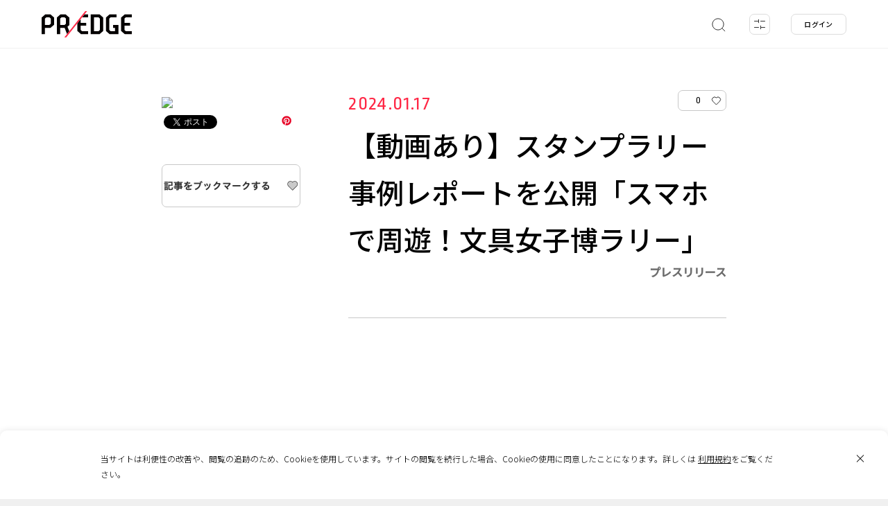

--- FILE ---
content_type: text/html; charset=utf-8
request_url: https://www.google.com/recaptcha/api2/anchor?ar=1&k=6Leta-ggAAAAAE0-OhaaCt5aIUHSkFtNjAlxG5Dv&co=aHR0cHM6Ly9wcmVkZ2UuanA6NDQz&hl=en&v=N67nZn4AqZkNcbeMu4prBgzg&size=invisible&anchor-ms=20000&execute-ms=30000&cb=1x5gxdntwalu
body_size: 48480
content:
<!DOCTYPE HTML><html dir="ltr" lang="en"><head><meta http-equiv="Content-Type" content="text/html; charset=UTF-8">
<meta http-equiv="X-UA-Compatible" content="IE=edge">
<title>reCAPTCHA</title>
<style type="text/css">
/* cyrillic-ext */
@font-face {
  font-family: 'Roboto';
  font-style: normal;
  font-weight: 400;
  font-stretch: 100%;
  src: url(//fonts.gstatic.com/s/roboto/v48/KFO7CnqEu92Fr1ME7kSn66aGLdTylUAMa3GUBHMdazTgWw.woff2) format('woff2');
  unicode-range: U+0460-052F, U+1C80-1C8A, U+20B4, U+2DE0-2DFF, U+A640-A69F, U+FE2E-FE2F;
}
/* cyrillic */
@font-face {
  font-family: 'Roboto';
  font-style: normal;
  font-weight: 400;
  font-stretch: 100%;
  src: url(//fonts.gstatic.com/s/roboto/v48/KFO7CnqEu92Fr1ME7kSn66aGLdTylUAMa3iUBHMdazTgWw.woff2) format('woff2');
  unicode-range: U+0301, U+0400-045F, U+0490-0491, U+04B0-04B1, U+2116;
}
/* greek-ext */
@font-face {
  font-family: 'Roboto';
  font-style: normal;
  font-weight: 400;
  font-stretch: 100%;
  src: url(//fonts.gstatic.com/s/roboto/v48/KFO7CnqEu92Fr1ME7kSn66aGLdTylUAMa3CUBHMdazTgWw.woff2) format('woff2');
  unicode-range: U+1F00-1FFF;
}
/* greek */
@font-face {
  font-family: 'Roboto';
  font-style: normal;
  font-weight: 400;
  font-stretch: 100%;
  src: url(//fonts.gstatic.com/s/roboto/v48/KFO7CnqEu92Fr1ME7kSn66aGLdTylUAMa3-UBHMdazTgWw.woff2) format('woff2');
  unicode-range: U+0370-0377, U+037A-037F, U+0384-038A, U+038C, U+038E-03A1, U+03A3-03FF;
}
/* math */
@font-face {
  font-family: 'Roboto';
  font-style: normal;
  font-weight: 400;
  font-stretch: 100%;
  src: url(//fonts.gstatic.com/s/roboto/v48/KFO7CnqEu92Fr1ME7kSn66aGLdTylUAMawCUBHMdazTgWw.woff2) format('woff2');
  unicode-range: U+0302-0303, U+0305, U+0307-0308, U+0310, U+0312, U+0315, U+031A, U+0326-0327, U+032C, U+032F-0330, U+0332-0333, U+0338, U+033A, U+0346, U+034D, U+0391-03A1, U+03A3-03A9, U+03B1-03C9, U+03D1, U+03D5-03D6, U+03F0-03F1, U+03F4-03F5, U+2016-2017, U+2034-2038, U+203C, U+2040, U+2043, U+2047, U+2050, U+2057, U+205F, U+2070-2071, U+2074-208E, U+2090-209C, U+20D0-20DC, U+20E1, U+20E5-20EF, U+2100-2112, U+2114-2115, U+2117-2121, U+2123-214F, U+2190, U+2192, U+2194-21AE, U+21B0-21E5, U+21F1-21F2, U+21F4-2211, U+2213-2214, U+2216-22FF, U+2308-230B, U+2310, U+2319, U+231C-2321, U+2336-237A, U+237C, U+2395, U+239B-23B7, U+23D0, U+23DC-23E1, U+2474-2475, U+25AF, U+25B3, U+25B7, U+25BD, U+25C1, U+25CA, U+25CC, U+25FB, U+266D-266F, U+27C0-27FF, U+2900-2AFF, U+2B0E-2B11, U+2B30-2B4C, U+2BFE, U+3030, U+FF5B, U+FF5D, U+1D400-1D7FF, U+1EE00-1EEFF;
}
/* symbols */
@font-face {
  font-family: 'Roboto';
  font-style: normal;
  font-weight: 400;
  font-stretch: 100%;
  src: url(//fonts.gstatic.com/s/roboto/v48/KFO7CnqEu92Fr1ME7kSn66aGLdTylUAMaxKUBHMdazTgWw.woff2) format('woff2');
  unicode-range: U+0001-000C, U+000E-001F, U+007F-009F, U+20DD-20E0, U+20E2-20E4, U+2150-218F, U+2190, U+2192, U+2194-2199, U+21AF, U+21E6-21F0, U+21F3, U+2218-2219, U+2299, U+22C4-22C6, U+2300-243F, U+2440-244A, U+2460-24FF, U+25A0-27BF, U+2800-28FF, U+2921-2922, U+2981, U+29BF, U+29EB, U+2B00-2BFF, U+4DC0-4DFF, U+FFF9-FFFB, U+10140-1018E, U+10190-1019C, U+101A0, U+101D0-101FD, U+102E0-102FB, U+10E60-10E7E, U+1D2C0-1D2D3, U+1D2E0-1D37F, U+1F000-1F0FF, U+1F100-1F1AD, U+1F1E6-1F1FF, U+1F30D-1F30F, U+1F315, U+1F31C, U+1F31E, U+1F320-1F32C, U+1F336, U+1F378, U+1F37D, U+1F382, U+1F393-1F39F, U+1F3A7-1F3A8, U+1F3AC-1F3AF, U+1F3C2, U+1F3C4-1F3C6, U+1F3CA-1F3CE, U+1F3D4-1F3E0, U+1F3ED, U+1F3F1-1F3F3, U+1F3F5-1F3F7, U+1F408, U+1F415, U+1F41F, U+1F426, U+1F43F, U+1F441-1F442, U+1F444, U+1F446-1F449, U+1F44C-1F44E, U+1F453, U+1F46A, U+1F47D, U+1F4A3, U+1F4B0, U+1F4B3, U+1F4B9, U+1F4BB, U+1F4BF, U+1F4C8-1F4CB, U+1F4D6, U+1F4DA, U+1F4DF, U+1F4E3-1F4E6, U+1F4EA-1F4ED, U+1F4F7, U+1F4F9-1F4FB, U+1F4FD-1F4FE, U+1F503, U+1F507-1F50B, U+1F50D, U+1F512-1F513, U+1F53E-1F54A, U+1F54F-1F5FA, U+1F610, U+1F650-1F67F, U+1F687, U+1F68D, U+1F691, U+1F694, U+1F698, U+1F6AD, U+1F6B2, U+1F6B9-1F6BA, U+1F6BC, U+1F6C6-1F6CF, U+1F6D3-1F6D7, U+1F6E0-1F6EA, U+1F6F0-1F6F3, U+1F6F7-1F6FC, U+1F700-1F7FF, U+1F800-1F80B, U+1F810-1F847, U+1F850-1F859, U+1F860-1F887, U+1F890-1F8AD, U+1F8B0-1F8BB, U+1F8C0-1F8C1, U+1F900-1F90B, U+1F93B, U+1F946, U+1F984, U+1F996, U+1F9E9, U+1FA00-1FA6F, U+1FA70-1FA7C, U+1FA80-1FA89, U+1FA8F-1FAC6, U+1FACE-1FADC, U+1FADF-1FAE9, U+1FAF0-1FAF8, U+1FB00-1FBFF;
}
/* vietnamese */
@font-face {
  font-family: 'Roboto';
  font-style: normal;
  font-weight: 400;
  font-stretch: 100%;
  src: url(//fonts.gstatic.com/s/roboto/v48/KFO7CnqEu92Fr1ME7kSn66aGLdTylUAMa3OUBHMdazTgWw.woff2) format('woff2');
  unicode-range: U+0102-0103, U+0110-0111, U+0128-0129, U+0168-0169, U+01A0-01A1, U+01AF-01B0, U+0300-0301, U+0303-0304, U+0308-0309, U+0323, U+0329, U+1EA0-1EF9, U+20AB;
}
/* latin-ext */
@font-face {
  font-family: 'Roboto';
  font-style: normal;
  font-weight: 400;
  font-stretch: 100%;
  src: url(//fonts.gstatic.com/s/roboto/v48/KFO7CnqEu92Fr1ME7kSn66aGLdTylUAMa3KUBHMdazTgWw.woff2) format('woff2');
  unicode-range: U+0100-02BA, U+02BD-02C5, U+02C7-02CC, U+02CE-02D7, U+02DD-02FF, U+0304, U+0308, U+0329, U+1D00-1DBF, U+1E00-1E9F, U+1EF2-1EFF, U+2020, U+20A0-20AB, U+20AD-20C0, U+2113, U+2C60-2C7F, U+A720-A7FF;
}
/* latin */
@font-face {
  font-family: 'Roboto';
  font-style: normal;
  font-weight: 400;
  font-stretch: 100%;
  src: url(//fonts.gstatic.com/s/roboto/v48/KFO7CnqEu92Fr1ME7kSn66aGLdTylUAMa3yUBHMdazQ.woff2) format('woff2');
  unicode-range: U+0000-00FF, U+0131, U+0152-0153, U+02BB-02BC, U+02C6, U+02DA, U+02DC, U+0304, U+0308, U+0329, U+2000-206F, U+20AC, U+2122, U+2191, U+2193, U+2212, U+2215, U+FEFF, U+FFFD;
}
/* cyrillic-ext */
@font-face {
  font-family: 'Roboto';
  font-style: normal;
  font-weight: 500;
  font-stretch: 100%;
  src: url(//fonts.gstatic.com/s/roboto/v48/KFO7CnqEu92Fr1ME7kSn66aGLdTylUAMa3GUBHMdazTgWw.woff2) format('woff2');
  unicode-range: U+0460-052F, U+1C80-1C8A, U+20B4, U+2DE0-2DFF, U+A640-A69F, U+FE2E-FE2F;
}
/* cyrillic */
@font-face {
  font-family: 'Roboto';
  font-style: normal;
  font-weight: 500;
  font-stretch: 100%;
  src: url(//fonts.gstatic.com/s/roboto/v48/KFO7CnqEu92Fr1ME7kSn66aGLdTylUAMa3iUBHMdazTgWw.woff2) format('woff2');
  unicode-range: U+0301, U+0400-045F, U+0490-0491, U+04B0-04B1, U+2116;
}
/* greek-ext */
@font-face {
  font-family: 'Roboto';
  font-style: normal;
  font-weight: 500;
  font-stretch: 100%;
  src: url(//fonts.gstatic.com/s/roboto/v48/KFO7CnqEu92Fr1ME7kSn66aGLdTylUAMa3CUBHMdazTgWw.woff2) format('woff2');
  unicode-range: U+1F00-1FFF;
}
/* greek */
@font-face {
  font-family: 'Roboto';
  font-style: normal;
  font-weight: 500;
  font-stretch: 100%;
  src: url(//fonts.gstatic.com/s/roboto/v48/KFO7CnqEu92Fr1ME7kSn66aGLdTylUAMa3-UBHMdazTgWw.woff2) format('woff2');
  unicode-range: U+0370-0377, U+037A-037F, U+0384-038A, U+038C, U+038E-03A1, U+03A3-03FF;
}
/* math */
@font-face {
  font-family: 'Roboto';
  font-style: normal;
  font-weight: 500;
  font-stretch: 100%;
  src: url(//fonts.gstatic.com/s/roboto/v48/KFO7CnqEu92Fr1ME7kSn66aGLdTylUAMawCUBHMdazTgWw.woff2) format('woff2');
  unicode-range: U+0302-0303, U+0305, U+0307-0308, U+0310, U+0312, U+0315, U+031A, U+0326-0327, U+032C, U+032F-0330, U+0332-0333, U+0338, U+033A, U+0346, U+034D, U+0391-03A1, U+03A3-03A9, U+03B1-03C9, U+03D1, U+03D5-03D6, U+03F0-03F1, U+03F4-03F5, U+2016-2017, U+2034-2038, U+203C, U+2040, U+2043, U+2047, U+2050, U+2057, U+205F, U+2070-2071, U+2074-208E, U+2090-209C, U+20D0-20DC, U+20E1, U+20E5-20EF, U+2100-2112, U+2114-2115, U+2117-2121, U+2123-214F, U+2190, U+2192, U+2194-21AE, U+21B0-21E5, U+21F1-21F2, U+21F4-2211, U+2213-2214, U+2216-22FF, U+2308-230B, U+2310, U+2319, U+231C-2321, U+2336-237A, U+237C, U+2395, U+239B-23B7, U+23D0, U+23DC-23E1, U+2474-2475, U+25AF, U+25B3, U+25B7, U+25BD, U+25C1, U+25CA, U+25CC, U+25FB, U+266D-266F, U+27C0-27FF, U+2900-2AFF, U+2B0E-2B11, U+2B30-2B4C, U+2BFE, U+3030, U+FF5B, U+FF5D, U+1D400-1D7FF, U+1EE00-1EEFF;
}
/* symbols */
@font-face {
  font-family: 'Roboto';
  font-style: normal;
  font-weight: 500;
  font-stretch: 100%;
  src: url(//fonts.gstatic.com/s/roboto/v48/KFO7CnqEu92Fr1ME7kSn66aGLdTylUAMaxKUBHMdazTgWw.woff2) format('woff2');
  unicode-range: U+0001-000C, U+000E-001F, U+007F-009F, U+20DD-20E0, U+20E2-20E4, U+2150-218F, U+2190, U+2192, U+2194-2199, U+21AF, U+21E6-21F0, U+21F3, U+2218-2219, U+2299, U+22C4-22C6, U+2300-243F, U+2440-244A, U+2460-24FF, U+25A0-27BF, U+2800-28FF, U+2921-2922, U+2981, U+29BF, U+29EB, U+2B00-2BFF, U+4DC0-4DFF, U+FFF9-FFFB, U+10140-1018E, U+10190-1019C, U+101A0, U+101D0-101FD, U+102E0-102FB, U+10E60-10E7E, U+1D2C0-1D2D3, U+1D2E0-1D37F, U+1F000-1F0FF, U+1F100-1F1AD, U+1F1E6-1F1FF, U+1F30D-1F30F, U+1F315, U+1F31C, U+1F31E, U+1F320-1F32C, U+1F336, U+1F378, U+1F37D, U+1F382, U+1F393-1F39F, U+1F3A7-1F3A8, U+1F3AC-1F3AF, U+1F3C2, U+1F3C4-1F3C6, U+1F3CA-1F3CE, U+1F3D4-1F3E0, U+1F3ED, U+1F3F1-1F3F3, U+1F3F5-1F3F7, U+1F408, U+1F415, U+1F41F, U+1F426, U+1F43F, U+1F441-1F442, U+1F444, U+1F446-1F449, U+1F44C-1F44E, U+1F453, U+1F46A, U+1F47D, U+1F4A3, U+1F4B0, U+1F4B3, U+1F4B9, U+1F4BB, U+1F4BF, U+1F4C8-1F4CB, U+1F4D6, U+1F4DA, U+1F4DF, U+1F4E3-1F4E6, U+1F4EA-1F4ED, U+1F4F7, U+1F4F9-1F4FB, U+1F4FD-1F4FE, U+1F503, U+1F507-1F50B, U+1F50D, U+1F512-1F513, U+1F53E-1F54A, U+1F54F-1F5FA, U+1F610, U+1F650-1F67F, U+1F687, U+1F68D, U+1F691, U+1F694, U+1F698, U+1F6AD, U+1F6B2, U+1F6B9-1F6BA, U+1F6BC, U+1F6C6-1F6CF, U+1F6D3-1F6D7, U+1F6E0-1F6EA, U+1F6F0-1F6F3, U+1F6F7-1F6FC, U+1F700-1F7FF, U+1F800-1F80B, U+1F810-1F847, U+1F850-1F859, U+1F860-1F887, U+1F890-1F8AD, U+1F8B0-1F8BB, U+1F8C0-1F8C1, U+1F900-1F90B, U+1F93B, U+1F946, U+1F984, U+1F996, U+1F9E9, U+1FA00-1FA6F, U+1FA70-1FA7C, U+1FA80-1FA89, U+1FA8F-1FAC6, U+1FACE-1FADC, U+1FADF-1FAE9, U+1FAF0-1FAF8, U+1FB00-1FBFF;
}
/* vietnamese */
@font-face {
  font-family: 'Roboto';
  font-style: normal;
  font-weight: 500;
  font-stretch: 100%;
  src: url(//fonts.gstatic.com/s/roboto/v48/KFO7CnqEu92Fr1ME7kSn66aGLdTylUAMa3OUBHMdazTgWw.woff2) format('woff2');
  unicode-range: U+0102-0103, U+0110-0111, U+0128-0129, U+0168-0169, U+01A0-01A1, U+01AF-01B0, U+0300-0301, U+0303-0304, U+0308-0309, U+0323, U+0329, U+1EA0-1EF9, U+20AB;
}
/* latin-ext */
@font-face {
  font-family: 'Roboto';
  font-style: normal;
  font-weight: 500;
  font-stretch: 100%;
  src: url(//fonts.gstatic.com/s/roboto/v48/KFO7CnqEu92Fr1ME7kSn66aGLdTylUAMa3KUBHMdazTgWw.woff2) format('woff2');
  unicode-range: U+0100-02BA, U+02BD-02C5, U+02C7-02CC, U+02CE-02D7, U+02DD-02FF, U+0304, U+0308, U+0329, U+1D00-1DBF, U+1E00-1E9F, U+1EF2-1EFF, U+2020, U+20A0-20AB, U+20AD-20C0, U+2113, U+2C60-2C7F, U+A720-A7FF;
}
/* latin */
@font-face {
  font-family: 'Roboto';
  font-style: normal;
  font-weight: 500;
  font-stretch: 100%;
  src: url(//fonts.gstatic.com/s/roboto/v48/KFO7CnqEu92Fr1ME7kSn66aGLdTylUAMa3yUBHMdazQ.woff2) format('woff2');
  unicode-range: U+0000-00FF, U+0131, U+0152-0153, U+02BB-02BC, U+02C6, U+02DA, U+02DC, U+0304, U+0308, U+0329, U+2000-206F, U+20AC, U+2122, U+2191, U+2193, U+2212, U+2215, U+FEFF, U+FFFD;
}
/* cyrillic-ext */
@font-face {
  font-family: 'Roboto';
  font-style: normal;
  font-weight: 900;
  font-stretch: 100%;
  src: url(//fonts.gstatic.com/s/roboto/v48/KFO7CnqEu92Fr1ME7kSn66aGLdTylUAMa3GUBHMdazTgWw.woff2) format('woff2');
  unicode-range: U+0460-052F, U+1C80-1C8A, U+20B4, U+2DE0-2DFF, U+A640-A69F, U+FE2E-FE2F;
}
/* cyrillic */
@font-face {
  font-family: 'Roboto';
  font-style: normal;
  font-weight: 900;
  font-stretch: 100%;
  src: url(//fonts.gstatic.com/s/roboto/v48/KFO7CnqEu92Fr1ME7kSn66aGLdTylUAMa3iUBHMdazTgWw.woff2) format('woff2');
  unicode-range: U+0301, U+0400-045F, U+0490-0491, U+04B0-04B1, U+2116;
}
/* greek-ext */
@font-face {
  font-family: 'Roboto';
  font-style: normal;
  font-weight: 900;
  font-stretch: 100%;
  src: url(//fonts.gstatic.com/s/roboto/v48/KFO7CnqEu92Fr1ME7kSn66aGLdTylUAMa3CUBHMdazTgWw.woff2) format('woff2');
  unicode-range: U+1F00-1FFF;
}
/* greek */
@font-face {
  font-family: 'Roboto';
  font-style: normal;
  font-weight: 900;
  font-stretch: 100%;
  src: url(//fonts.gstatic.com/s/roboto/v48/KFO7CnqEu92Fr1ME7kSn66aGLdTylUAMa3-UBHMdazTgWw.woff2) format('woff2');
  unicode-range: U+0370-0377, U+037A-037F, U+0384-038A, U+038C, U+038E-03A1, U+03A3-03FF;
}
/* math */
@font-face {
  font-family: 'Roboto';
  font-style: normal;
  font-weight: 900;
  font-stretch: 100%;
  src: url(//fonts.gstatic.com/s/roboto/v48/KFO7CnqEu92Fr1ME7kSn66aGLdTylUAMawCUBHMdazTgWw.woff2) format('woff2');
  unicode-range: U+0302-0303, U+0305, U+0307-0308, U+0310, U+0312, U+0315, U+031A, U+0326-0327, U+032C, U+032F-0330, U+0332-0333, U+0338, U+033A, U+0346, U+034D, U+0391-03A1, U+03A3-03A9, U+03B1-03C9, U+03D1, U+03D5-03D6, U+03F0-03F1, U+03F4-03F5, U+2016-2017, U+2034-2038, U+203C, U+2040, U+2043, U+2047, U+2050, U+2057, U+205F, U+2070-2071, U+2074-208E, U+2090-209C, U+20D0-20DC, U+20E1, U+20E5-20EF, U+2100-2112, U+2114-2115, U+2117-2121, U+2123-214F, U+2190, U+2192, U+2194-21AE, U+21B0-21E5, U+21F1-21F2, U+21F4-2211, U+2213-2214, U+2216-22FF, U+2308-230B, U+2310, U+2319, U+231C-2321, U+2336-237A, U+237C, U+2395, U+239B-23B7, U+23D0, U+23DC-23E1, U+2474-2475, U+25AF, U+25B3, U+25B7, U+25BD, U+25C1, U+25CA, U+25CC, U+25FB, U+266D-266F, U+27C0-27FF, U+2900-2AFF, U+2B0E-2B11, U+2B30-2B4C, U+2BFE, U+3030, U+FF5B, U+FF5D, U+1D400-1D7FF, U+1EE00-1EEFF;
}
/* symbols */
@font-face {
  font-family: 'Roboto';
  font-style: normal;
  font-weight: 900;
  font-stretch: 100%;
  src: url(//fonts.gstatic.com/s/roboto/v48/KFO7CnqEu92Fr1ME7kSn66aGLdTylUAMaxKUBHMdazTgWw.woff2) format('woff2');
  unicode-range: U+0001-000C, U+000E-001F, U+007F-009F, U+20DD-20E0, U+20E2-20E4, U+2150-218F, U+2190, U+2192, U+2194-2199, U+21AF, U+21E6-21F0, U+21F3, U+2218-2219, U+2299, U+22C4-22C6, U+2300-243F, U+2440-244A, U+2460-24FF, U+25A0-27BF, U+2800-28FF, U+2921-2922, U+2981, U+29BF, U+29EB, U+2B00-2BFF, U+4DC0-4DFF, U+FFF9-FFFB, U+10140-1018E, U+10190-1019C, U+101A0, U+101D0-101FD, U+102E0-102FB, U+10E60-10E7E, U+1D2C0-1D2D3, U+1D2E0-1D37F, U+1F000-1F0FF, U+1F100-1F1AD, U+1F1E6-1F1FF, U+1F30D-1F30F, U+1F315, U+1F31C, U+1F31E, U+1F320-1F32C, U+1F336, U+1F378, U+1F37D, U+1F382, U+1F393-1F39F, U+1F3A7-1F3A8, U+1F3AC-1F3AF, U+1F3C2, U+1F3C4-1F3C6, U+1F3CA-1F3CE, U+1F3D4-1F3E0, U+1F3ED, U+1F3F1-1F3F3, U+1F3F5-1F3F7, U+1F408, U+1F415, U+1F41F, U+1F426, U+1F43F, U+1F441-1F442, U+1F444, U+1F446-1F449, U+1F44C-1F44E, U+1F453, U+1F46A, U+1F47D, U+1F4A3, U+1F4B0, U+1F4B3, U+1F4B9, U+1F4BB, U+1F4BF, U+1F4C8-1F4CB, U+1F4D6, U+1F4DA, U+1F4DF, U+1F4E3-1F4E6, U+1F4EA-1F4ED, U+1F4F7, U+1F4F9-1F4FB, U+1F4FD-1F4FE, U+1F503, U+1F507-1F50B, U+1F50D, U+1F512-1F513, U+1F53E-1F54A, U+1F54F-1F5FA, U+1F610, U+1F650-1F67F, U+1F687, U+1F68D, U+1F691, U+1F694, U+1F698, U+1F6AD, U+1F6B2, U+1F6B9-1F6BA, U+1F6BC, U+1F6C6-1F6CF, U+1F6D3-1F6D7, U+1F6E0-1F6EA, U+1F6F0-1F6F3, U+1F6F7-1F6FC, U+1F700-1F7FF, U+1F800-1F80B, U+1F810-1F847, U+1F850-1F859, U+1F860-1F887, U+1F890-1F8AD, U+1F8B0-1F8BB, U+1F8C0-1F8C1, U+1F900-1F90B, U+1F93B, U+1F946, U+1F984, U+1F996, U+1F9E9, U+1FA00-1FA6F, U+1FA70-1FA7C, U+1FA80-1FA89, U+1FA8F-1FAC6, U+1FACE-1FADC, U+1FADF-1FAE9, U+1FAF0-1FAF8, U+1FB00-1FBFF;
}
/* vietnamese */
@font-face {
  font-family: 'Roboto';
  font-style: normal;
  font-weight: 900;
  font-stretch: 100%;
  src: url(//fonts.gstatic.com/s/roboto/v48/KFO7CnqEu92Fr1ME7kSn66aGLdTylUAMa3OUBHMdazTgWw.woff2) format('woff2');
  unicode-range: U+0102-0103, U+0110-0111, U+0128-0129, U+0168-0169, U+01A0-01A1, U+01AF-01B0, U+0300-0301, U+0303-0304, U+0308-0309, U+0323, U+0329, U+1EA0-1EF9, U+20AB;
}
/* latin-ext */
@font-face {
  font-family: 'Roboto';
  font-style: normal;
  font-weight: 900;
  font-stretch: 100%;
  src: url(//fonts.gstatic.com/s/roboto/v48/KFO7CnqEu92Fr1ME7kSn66aGLdTylUAMa3KUBHMdazTgWw.woff2) format('woff2');
  unicode-range: U+0100-02BA, U+02BD-02C5, U+02C7-02CC, U+02CE-02D7, U+02DD-02FF, U+0304, U+0308, U+0329, U+1D00-1DBF, U+1E00-1E9F, U+1EF2-1EFF, U+2020, U+20A0-20AB, U+20AD-20C0, U+2113, U+2C60-2C7F, U+A720-A7FF;
}
/* latin */
@font-face {
  font-family: 'Roboto';
  font-style: normal;
  font-weight: 900;
  font-stretch: 100%;
  src: url(//fonts.gstatic.com/s/roboto/v48/KFO7CnqEu92Fr1ME7kSn66aGLdTylUAMa3yUBHMdazQ.woff2) format('woff2');
  unicode-range: U+0000-00FF, U+0131, U+0152-0153, U+02BB-02BC, U+02C6, U+02DA, U+02DC, U+0304, U+0308, U+0329, U+2000-206F, U+20AC, U+2122, U+2191, U+2193, U+2212, U+2215, U+FEFF, U+FFFD;
}

</style>
<link rel="stylesheet" type="text/css" href="https://www.gstatic.com/recaptcha/releases/N67nZn4AqZkNcbeMu4prBgzg/styles__ltr.css">
<script nonce="RaEiLZYYCkikRqZedMDSTg" type="text/javascript">window['__recaptcha_api'] = 'https://www.google.com/recaptcha/api2/';</script>
<script type="text/javascript" src="https://www.gstatic.com/recaptcha/releases/N67nZn4AqZkNcbeMu4prBgzg/recaptcha__en.js" nonce="RaEiLZYYCkikRqZedMDSTg">
      
    </script></head>
<body><div id="rc-anchor-alert" class="rc-anchor-alert"></div>
<input type="hidden" id="recaptcha-token" value="[base64]">
<script type="text/javascript" nonce="RaEiLZYYCkikRqZedMDSTg">
      recaptcha.anchor.Main.init("[\x22ainput\x22,[\x22bgdata\x22,\x22\x22,\[base64]/[base64]/[base64]/bmV3IHJbeF0oY1swXSk6RT09Mj9uZXcgclt4XShjWzBdLGNbMV0pOkU9PTM/bmV3IHJbeF0oY1swXSxjWzFdLGNbMl0pOkU9PTQ/[base64]/[base64]/[base64]/[base64]/[base64]/[base64]/[base64]/[base64]\x22,\[base64]\\u003d\\u003d\x22,\[base64]/CgMOnw5fDoSMlQWFqPwNVw412wowvw5wySsKUwoZfwrg2wpDCl8OdAsKWORt/[base64]/[base64]/[base64]/[base64]/wqvCusKiwp3DmMK1M1nCgV44wopKw7zDs8KaZRbChz8Rwoghw7/CjMOjwpDDmAAbwonCjEgBwp5KGgTDt8Ktw6PDk8OPNThFe2ZWwqTCoMOgPnrDlxtJw6TCj3VHwrPDncO+Z27CrQfCojnCqn/ClcKmZ8Kmwr8aJ8KAHMOzw5cSGcK6wp5KQMK8w5J+HQ7DicKVJ8OMw7JGw4FjFcKew5LCvcO/wprChMKkUSJzZQcSw7EdE33Dpmt0w6LDgHk1LTjDoMKZTlIhLi/[base64]/[base64]/BMK5w6fCu0zClyTCvD1/[base64]/[base64]/wooXNEIHGwENwrrCu8OdKMKKw6/Dt8OJSMKFwp/[base64]/GcKTwqPDq11dasO+HcOXcMKhSMOIw7jCgUnDosKOfFkFwrRyDsOBFGsuPcKzMMObw6TDjMKQw7TCtMOuI8K1RD1/w6TCtcKIw6w/wr/DvW7Cv8OmwpvCqXXCnBTDr0tww7HCrHtvw5nCrU/DnGZ5w7XDn1jDm8Oad3LCnMOzw7JbLMKHPUQpOsK0wrV8w7XDqcKJw4LCkzMAasK+w7TCgcKWwoRZwpU3RsKbSE/DvGDDl8OUwprDm8Klw5VdwpTDvSzCjnjCrMO9w4ZlfTJ2bUXCoEjCqjvCqMK5wrrDm8O3OsOAWMKwwrU3PcOIwqx/w5omwq1mwqE5PsOhwp3DkTTCmsKPMnJCGsOGwoDDohsOwoZmccOQQcKtTm/Ch1BJc0bCsCo8w4MKdMOtKMKrw6fCqlbCpTPCp8K9WcOqw7PDpj7Dsg/[base64]/CpsKfO8KVw6gTw5oTWsOwcWDCrcOuwo9vw4/CmsOpw6bDn8OyHRPDhsKCPgjCmA7CpUnChsKJw7ArIMONb2EFCTJ+NW0Dw5zCsw1Xw6rDqELDhsO8wowQw47DqHsdOVzDoB8dD1HDoAspw6wtLB/[base64]/wpBdw7hRw5tjwrMwwrLCtgXCkwTChTbCrHF0wrcma8KewpJ0KBJZEyBfw5RnwoJEwrTCnktcMMOjWcKcZsOzw7PDtlFHMMOSwqvCq8K8w5PCpsKCw5LDpWdVwpwgFhvCmcKOw4lBIMKYZEN4woYnR8O4wrDDjEsuwr/CuX/Dj8KHw4cXCm7DjcK/wq9nXy/[base64]/XnIKw7JrwrfDksKRw4nDhsKGWBYJDcOkwr7CsEzCrcO0fMKnwr7DlcOxw57ClxbDncK9wpxHJcKKNXw+YsO8PFjCjHomeMOVDsKOwpFOFMO8wqLCqhcoLl8cw6cqwovDsMOMwp/CtMKLcyhgd8Klw50LwoHCtFlFOMKhwp3CrsObPTNUUsOIw4ZDwp/CssK+MF3Ci1nDncK1w4lewq/[base64]/DgBQ9w6MnwrTDicOOUhVtw71awrTDusO1woJvJWDClMKfCcOXNMOXJzUfUQxLGcOdw5YSCRfCi8O/HsKNWMOuw6XCtMOfwqIuE8K4KMOHDmdIKMKsQMOARcKRw4Y3TMKmw7XDg8KmI3nClgLDjsKmFMOGwpc2w6rCi8Onw4rCncOpKU/DtMK7C07DmsO1w4XCjsKgUk7CtsKtasKDwpgswqLCh8KlTh3Chl57asKAwrHCrBrCnV5DNl7DpsOoGFrChErDlsOxDixhMyfDg0XDicKxfRbDsUzDqcO+XcO6w58Nw6/DqMOTwpRlwqjDrgpbwpHCvQnCjx3Dt8OSw6EfcyrClMKRw5vCnQ7Dv8KhEcObwqozJMKCO2jCucKGwrzDnF7Du2p1wp1GVn9hbm0pw5gDwoHCnT5cDcOgwo5YL8K3w6jClMObwpTDsiVOwqh3w54Gw4xQVhDDly9UA8KqwojDmi/DhB5vLE/Cv8O1PsKaw5/Dj1TCjHdQw6AqwqfDkBnDsQ3CgcO6OsOjwrwfC2jCvMOEH8KlVsKoWMKBYcOoMcOgw6XCq0Arw69xdBAHwqNxwoQ6FlolGMKndMOrw57DtMKpL0jCkApNWBTDkRbCvWrCjMOZe8OMBxrDrltYMsKCwpPDscK3w4QabANtwpsUUyTCp0g0wrNJw4snwoXCl3rDnMOJwq/DvnXDmlh1wqLDo8K8RcOOF1vDu8KLw5YGwrbConUQU8KPQcKCwpAGw5ULwrE3RcKfUj03woHDuMK8w5LCvGTDnsKXwr4swoYEX2NVwq40K3BcbcKfwpjDgjnCmsOwDsOVwoNiw67DsTNBwqnDosKLwoNaB8OwX8KhwpJCw4rDg8KCJ8KjCipZw5MPwr/CnMOqesO0wrnChsKGwqHCgwsaEsKCw4JMfyA0wqrClTjCpQ/CicKgC3XCvhzDjsKqGi8NZiQbI8Ocw459w6ZxLA/Cokpvw5LDlRRWwqrDpSzDjMOnJBtFwq5Ja0xmwp8zVMOTLcOEw59HUcOoPDzDrEhYDELDusOOIcOvD0wBEyTDj8OhaGTCiWfDkibCsld+wqHDjcOrJ8O5w4zDksKyw5rDmnJ9w7zCq2zCo3PCo0cgw5xnw47Cv8OVwpnDlcKYR8Kaw7/CgMOUwrjDrAFzM0jDqMOcEcOuw5x6fkk6w6sSFhfDq8Osw43ChcKPaHLDhyHCgmDCg8OWwoUkSjPDvsO3w61Ew6fDqR0EPsO/wrUfHhzDsCN9wrDCosKbOMKMTsKTw4UeUsKxwqHDqMO4w7Q2bcKTwpHDhAZ7HsOZwr7ClHDClcKPV00QeMOANMKbw5tpJsKKwoUyfWE3w6gxwqV9w5jClyzCosKaPHsow5YGwqkhw54sw6xbOcO2ZsKgUsO/wpUgw5cgwqzDumFWwrV7w6rClCbCoCIJdkVgw6NVacKWwpbClsOPwrzDh8K8w48XwoNMw4xcw6kTw5/CjH3CosKEdcKATS1xRsK9wohkR8OtLR99WsOnRz7CoB8kwqBaTsKMJkbCsDXCsMKUHMOnw63DmFnDtiPDsAtkOMOTwpPCnwN5SETCksKNFMK5w5kCw4BTw5HCvMKGN0A5HjpWL8KIAcO/A8OpSsO6STJ8LgJkwp4lC8KKesOWW8Owwo/DgsK0w4UpwoHDoQ5hw6Quw6PDjsKfOcOQT3Iawr3DpkcOTRJgTgtjw6B6TcK0w5TDkQPChwrCtlx7NMKBAMKnw5/DvsKPBDjDgcKcfWvDo8OcR8OsAgxsMcOqwpDCscKAwr7CqyPDk8OHHsOUw6LDlsKWPMKbF8O1wrBzGGMDw4bCt1/CusOlUEnDlVzCq0sbw7/DhzFiC8KDwpnCjWbCpBB/[base64]/Dm2ZowprDlMKew5RCNkHDsEYGw5xTW8K8w4fCpDRDw4crS8KRwqEnwpJ3Cnxow5UKPRNcFBnCt8K2w7sRwo3DjVFOPcO5fMKawoIWBh7ComUgw4AwRsOLwo5YR1rCl8OCw4IFXW1owr3CvllqAVIgwpZcfMKfCsOMOnR2fMOAAn/DmVHCi2QPJikGZsKTw7LDsFFuw40OP2I0wo14eEHCjAfCt8Ogb0N0ZcOLD8OnwqUhw7nCscKNJ3d/w5nDn0lSw5oSIMOceBQlSQkgA8KKw67Ds8OCwq/[base64]/CnMO3w5vCgsKpdkvDnsKpwqHDhDg7w7YEwoDDrF/Cl1jDscO5wpbCv3okTF8PwpVNAz/DoXbCl2pQKU5JCcK3bsKHwrHCvicaDxPCs8KGw63DqAnDvMKRw6PCtzpPwpVfesOxVwcPTMKbVcOSwr/DvgnDo3J6C1XCpcONOEtXCkNyw4vCm8OtLsKKwpMkwp42MEtVRsKwWMKWw6TDgMK9EMK6w6wfwozCqHXDh8O4w7TCr24NwqNGw5HCtcK6cHQWGsODAsKRccOdw49rw7EuL33DnnJ/fcKPwo89wrDDpy/Cqy7CrBTCmsO/[base64]/wrdSwrDDusOdJXdIDcOYZVMofsK/ZVLCrXpIw7jCrW1nwrvCuhXCvRwfwqcmwonDsMOpwqjCniYITsOkeMK9UCVcfDvDsRDCjsKIwojDuz03w5nDjcKzXcKwNsOUB8OHwrTCgGjDt8OEw5xPw4JnwpHCuwDCoThoBsOuw6HCjMKpwooJOcO8wojCt8OnPyjCshDDvX/Dt2kjTkzDrcO5wod5IkDDuQ9QK2Qgw4lOw5vCqjBbU8Onw4RQKsKhIh4Cw7waRsK8w48jwo19EGMZTMO+w71jZV/[base64]/CiH/DoQLDrUTCm8Kuw63CjX0Vf8OpwrrDqCpKwoPDqBXCriPDnsK7XsKWPFPCtsOtw4PDlkzDjRkjwqJPwp3Dl8KVE8OcAcOLL8KcwoVGw5wxwrMqwqkowp7DpVTDjsO5wpfDqMKiw5LDlMOxw5VEFSjDpSV+w7ECFMO1wrJmCsOGYid2wqoUwoB/wrjDgHrDiQDDhVjDsngrRDhfHsKYXhbCtsOLwqolLsO/RsOmw5jCiyDCvcOhVsOtw7NOwoBtRi4ow7dnwpM3IcObbMOGVmpVw53DpcOWwqHDicO5E8O6wqbDoMOCasOqX2vDmnTDpRPCszfDksONw7/ClcOew43DjX9YEzEDRsKQw5TCrTN4woNkTynDlGbDosK4wp3Dky/DhQvCn8Kww5PDpMKHw6nDpy0Ke8OGdsOrP23Dhl3CvVPDicOfGALCvRx6wr1Tw4PCpMOrCld+wpU/w7bCgE3DjkzDtDzDjcOJfzzCikExMEUGw6ZOwoXCgsKtXBVBwoQaek4oTgoSExHCucKnwr3DlVbDqg9kKRNZwofDhkfDkwzCpcKXGmXDmMKJfjvCisOCLhYFDGgoKnRoZRLCogBLwowcwp8hScK/b8K9wobCrCVIPsKHYXnCi8O5wqjCvsOzw5HDl8Orw7XCqBvDt8Ksa8KFw6xGwpjCiW3DuALDgFBYwoRpFMORTynChsO0wrtDTcKrRUrCujFFw7LDlcOfEMKkwqRTWcOUw6FfI8Olw5UbVsKeE8OiPRVTwrfCvyjDq8Oec8Kmwp/[base64]/CcK5wooCw6nDnxBSwqQCwoRpO8KWw6vCgsOAPnnDuMOlw5oCMMOkw6XCg8KHNcKAwpo6SW/DhWUpworCljbDlMKhCMKAIkMkw5/Dn34Yw7ZHFcKeKBfCtMKFwqYtwp7CtsK/VcOzwqwnNMKfBcO2w7kJw6Ntw6fCsMK8wrgMw6nCjsKlwq7DksKGHMOvw6k+RG5PbMK7DCTCqH7Ctm/DucK+fA0nwodywqgUw7PDkXdZwq/[base64]/DinXDmsKRw47CrXopw7vCtGLCrsOTw7V1CMK9NMOXwqrCmT1VMcKpw4gXK8O3w6xgwoJeJ2Qmw7vCqMKtwrcnUsKNw57CiCtJXsO/w6svGMKpwr9WNcOkwpnCgEnCkcOhZMOsA07DngURw7HCgkHDk2Q0w7lQSA90VjlRwocSYBxww63DggoMYcOZQsKyDABIbCrDq8Kswr9wwpHDuXkvwq/CtxgvF8KJbcKGQXjCjUfDr8KcJMKDwo/Dg8OWX8KoVsK6NhU4wrJTwrvCinlEecOlwqYfwrHCgsKqPQXDo8OvwotUBXTChCF9wrLDj1vCjcOYGsK9KsOZLcOFXSfDp2oJLMKDMMOuwo/DhXRXM8O+wr53Hj/ChsObwoTDt8OoC1NHwoPCsnfDmg0zw5QIwoxDwqvCuikyw44swodhw5/[base64]/Cm8OqwrBwamF2w7IjbsOtwrfCpE9YSwRiw6I4CVTCksOJwoMbwqBcwpTDocK+wqQqwq5jw4fDrsK+wq/CnHPDkcKdaAdpCHNFwqhgw6BuVsO+w6XCiHUKJR7DtsOXwrpfwpAOasO2w4s2fzTCsydLw4cPwrDChBfDtA4bw6fDhVzCsz7Cn8Oew4Y8FT8Hw79JKMKiY8Khw4jChGbCk0rCi3XDssKpw5HCm8K2PMO2M8Odw49CwrcaPFZHOMOEPMO/[base64]/CtMOww5PDnmvDkcKpw7FgZRbCnMOkw7XCgFHCiMO9wq3DhQfCr8K/[base64]/LsOXZQYBw5ZNDSR6QBchTFkgw4fChcO6w4DCty/[base64]/CkQE7w41yLFEcX0LCnGzCicKDw6bDhMOrOCfCiMK1w6jDvsOubwx+CG/CjcOnVwPCsikZwpVnw4xmSlLDmsOawp1YAUY6DsKNw74aF8Ovw7QqKFJQKxTDt2F3VcOXwqNOwqbCgUPDu8OEwoNjZMKqQ1pxIXIZwqHDhsOrYsOtwpLDkiIIe1TCuUE4wr1Wwq3Co01IdyxNwpLDtxU6biFmS8KhQMOxw5ckwpPDnijDnjtDw63DoW4iwpHCiB4/EsOWwqBaw5XDgsOPw6HCo8KMM8OXw4rDrX8dw70Iw5ImIsKYN8KCwrAGV8Orwqpiwog4RsOgwosVOxHCjsOYwokSw7QEbsKAf8OIwpjCnMO0bTNbLwTDrBjDuhvDksKBScOGwp/[base64]/DusOHw7ADwp1cw7XCuyTCjcKcwpDCoCfCnsOVw4oDY8KXShPCrcONU8KCS8KOw7fCnwrCu8OhbMKqPm4Tw4LDj8Kuw7hFCMK9w6PCmzXCi8KqMcKYwodCw43CmcKBwqnCuTAPw7oOw73DkcOfF8O4w5HCmsK5Y8O/NC1bw6NbwrxKwqfCkhjChMOnIytLwrXCmsKeZ30ew5bCr8K4w5UowrzDq8OUw6zDhnR4V3vCixUswq7DhsOxBxXDqMOgU8KSRsKkwr/DoR91wpTCp05sNWnDhsOMWWtMLz9cwopTw7MpEsOMVsKIagMkLQrCssKuQRYxwqEhw6h0PsOkfGRvwrjDgyNQw6XClWB4wq3CscOJRChbTUsZKx85wqPDt8OswpZmwrzDmnbDicO/Z8KjeA7DisKIJMONwoHCqAXCh8OsYcKOem/DvjbDhsOYCgvDhyPDocKfRsOuLlUoPWFJPVXChcKCw5Y9w7pXFjRIw4/CqcKvw47DrcKQw53CoSE7F8OUMwbDgipqw57Cg8OjCMOYwrXDhT/DlMKDwoxBHcKdwofDn8O6IwA/b8OOw4/ChWUgSVtsw47DqsKxw5YYUxjCncKIwrbDicKYwqnCqDE/wrFEw7TDkw7DmMOkeH1hPG4Hw4Nve8KVw41lI0HDk8KIw5rDshQfQsK3YsKZwqYsw5wzWsKXOV3Cmx5KUsKTwokawqtASm0/w4BPQXbCvwLDtMKcw5luK8Kpcl7DosOtw4zCjjzClsOpwpzCicOqRsOjDWXCr8Olw5LDmxgZS07Dk07Dvh/Dk8K2K1taecK1Y8OPEFInAz0Ew7tceyHDnHNZK1ZvAcOgcwvClsO8wp/DrHsVM8KOUTTCrEDDvcKMI28BwoVrMXfCg3spw73DkRbDisKWfw7CgsO4w64SNMOwA8OyQm3DkDMVwoLDuRnCu8Oiw7TDgMK+CkBhwpxgw7M1MMOAFsO8wpPCqnZDw6bDsQdLw5vDgk/[base64]/ClWrDrMO9wpQWwol1fUUpw6k4OT4vGsO2wo4cwpBbw4VjwqjDmsKWw77DihDDngnDnMKEN2RpdiHDhcOewrzDqWzDpQAPXw7Dl8KoT8O6wr0/S8KYwrHCs8KydcK2I8OfwpIewp9aw5tOw7DCt2nCjHwsYsK3w55mw5IfBURlwr1/wqPDusKqwrDDhUVfP8KJwoPClzIQw4/DnMKqXcOJZybCvyfDg3jCm8KPD2nDgsOeTsOaw5wYWxU8Tg/[base64]/wpjDiULDkwt/woLCiB3Ck8Kfw5vDhxMwAlVtEMO+wosLEsKWwo7Cq8Kiwr/[base64]/Mjd7VGtKw5Frwqxow7QHHsOIZ8O0dMKtc3sfFDHCtCNHIcOLHhkmwprDtBBgw7LCl07Cn2bChMKhwqnChMKWI8ORcMOsB1/DlCnCsMK5w6DDjcOgPgbCv8KuFMK4wojDjGXDqcK+R8OvEUh4Zw4iA8OYwozDqXbCq8O0UcObw6TCrUfDvcOUwo9mwqo5w7RKCsKXNn/DsMK1wqTDksOdwrIqwqp7BzPDtHVAHsKUw6bCl0jDkcO1UsO9dcK8w7J2w6XCgDjDnExrc8KpT8KZAkl2QMK9f8Ogwq84NMOVB2PDjMKBw5bDg8KQaVTDo08PfMK3KlrCjsOsw4kaw4VCIjUBSMKGK8Oxw4XChcOXw6XCvcOpw5/CkVTDtsKhwrp+MjvCtGnCncKlVMOiw5TDkjhsw7DDqzolwrLDpErDiCUlG8ONwo4dwrtTwoTDpMOuw67CvC1MfzzCscOoOx0RccKNw5RmCEXCqcKcwpzCtBZ3w5MeSGs+wp4uw5LCpsK+wrEvwqzCo8OEwrQ+w4ovwrFaA2vCtxx/DkJYw4QJB2p8JsOowr/DnF5fUlkBwqvDrsKHISwsPnxawpbDn8KHwrXCmcOKw7BVw4zDrcKWw4hdZMKkw7fDnMK3wpDCiXhdw47CtcKAT8OdYMKCw6DDlcKCbcOHXW8cGRPCsjh0w703wqXDmFLDvRDCksOXw5nCvC/DhMO6eS/DuT1DwrcDFcOOJ1vDvVTCoXtUOsOHCTnCnhZuw5fDlQgVw4LCkS7Dvk51wqNjbzwFwrIbw6JYbTXDslFPfMKZw79XwqvDg8KAKsO9J8Ktw7XDmsOKekBtwqLDp8Ozw5E9w5rCqSDDnMO+w6YZwpl8w7zCscOmw6tgXD3Chyc/woAtw7HDssKFwpgUIVJNwot1w6rDmgnCrMK/wqEPwopPwrIHRsORwrPCl3RiwoIzIUA+w4jDvQjCsAhrw6sHw7/[base64]/DrMO6UR7DksK1w5fDqcOAAcKrPsKUa1dlGi3DtcKbEzXCu8K1w7vCrsO3WSTCgQcoBcKUDn/Ct8Ouw4kPLsKOw7ZHDcKDRsKhw7bDocOgwpjCrMOgw41zbsKGwrYdKzc5wrvCqsOeYBlAdhVIwooHwrJ/[base64]/w4XCoC/ClFXCisKXfykdTjUHwojCm2TDo1rDuRfCrsOsw6sew5t4w4ZMejFJekLDq1wrwrNRw41Kw6XCg3TDrC7DtsK5I1VVw57DksOtw4/Cuy/DqcKQVcOOw6BmwrwjXC1RSMK2w6LChsO8woXCn8KcCcOXdAjDiRhGwrXCkcOBNcK2wr1Dwqt9PsOjw7J9aXjCk8K2woFZUcK/[base64]/wp/Dr3fChlQ5wpEhJMKZwoXDg8O0w4jDtUscwqR1D8KOwrfCqcOvVFQfwppxD8OwZsOmw7QmfGPDgx8/wqjCjsKoZChScDrDjsKWA8OJw5PCiMKPOMKRw55wNMOrfDXDtEDCr8KwT8Oxw7jCr8KIwo40ZykRwrlOWBjDt8OYw49OIi/DrzfCs8K8woB/exQLw5XCiB4kwoc2Gi/DjMKWw4rCkHJqw6BtwpnCuyTDswV5wqLDhTfDj8Klw70fQMKuwojDrF/Co07DpMKhwrgWcUQ4w5IDwotNdMOgWMOqwrvCpCbCvmXCmcKaQSRgKMKgwqnCp8OawrTDjsKHHx81bQHDjTTDjMK9XHARIcKCd8O7w77DocORNMK9w6sHe8KUwpVLD8OPwqfDsB08w7PDrMKEacO/w7lvwqxUw5nChcKSUsKTwpRZw5DDscOXEF7DoFRuw7TClcOYFH7Cs2XCv8OEZsOGGibDuMKZZ8KCCCwAwo47TsKXT0Fmwp8ZLGU2wphMw4NQGcKMWMO5w79KH3rDjUvDoioVwrfCtMO3wotsIsKVw53Dgl/DlCvCgiVrKsKYw5HCmDXCgcO4O8KhNcKVw6EdwoUSK0ABb1jDjMOmTwLDm8KjwqLCvMOFAlsBT8K1w5YVwqjChx1TeCIQwrwew6ldPGVZK8ONw6FKA03CtlvDrCIxwqnCj8OvwroMw57DvCBww5TCisKDbMOdKkEeD3QPw5PCqA3DlC46YwjDo8K/[base64]/CjsKOWmhkwrIgK8OZw58CwpPDmCXDl1fCgh3DpMK1JcKHwpHCsz3DmMKnw6/DuXZZbMKAH8Kiw5/DmWrDtsK4fsKQw5vCicKgeFtcwrDCq3jDsBLDs2R8VcOodGl7AsK1w4bCo8KfZlrDuljDlTfDtMKHw7luw4gnfsOfw6/[base64]/AWvCjg1Mw5oQAcOowrTDkELChsKgwrJFw6rDqsO0CMKzPE3CosOWw7vDvcOCasKJw7PCv8Krw7Azwpodw6hcwoXDiMKLw4wRw5fDpsKlwo7ClSRmRcOBUMOFbFLDtGgKw4XCgHt1w47DsTVMwq8Aw7rCm17DoDcFEMOMwpR9NMO0I8KGHcKFwpYaw5rCqR/CnMOGFFI3ESXCkRvCqiFZwqhVYcOWN15WbMO0wo/CpG4AwqF0wqDCowBOw5/DsEwQYDPClMOKwo4YZ8Oew57CqcOrwpp2G3/DhmEvHVJHKcOnK0t+c1/DqMOvEzNqTklOwp/CjcKrwoHDosOPYHlSDsKGwpQ4wrYQw53DicKMZQrCvz1cWsOOZD7DkMKjBkDDiMOrDMKLwrtMwqzDkDLDpnHCkkHChH/CvxrDt8KUK0Ipw5EwwrMfCMKSNsKXYh4JIjDCh2LDvxPDkCvDqXTDhcO0wpdrw6PCiMKLPmrCvQzCtcKWBgDCtVzCq8KAw5VAS8KHEmlkw7jCkj3CiiHDjcKOBMO3wo/DuWJEYnjDhQjCnnfDkw4SRW3CgsKzwrpMw5HCpsKtIBnCozQDLWbDlcOPwq/DjlXCocOrAwXDpcO0LkYUw4Vsw5zDlcK4T2zCvcOiJh8GV8KPFyXDpjfDkMKxD0PCvgk0LMKxw77CtsKAdMKRw5rCmhYQwrtuwq40CHrClcK6K8KBwq4OYxdebD5Gc8OeDnlbDzrCpA8KLzhHw5fCgAHCi8KPw5TDm8OKw4gzPTXCksOCw7ISRw3DpcOcWUl/woAAJD5nK8Kzw7DDlMKOw7lkwqw3BwzCl1p0MMKBw7RAIcK/wqcuwohaM8KjwoQVOzkWw4M6QMKlw4JJwpHChsKif1vCmMKNGSMbw5dhw6hRf3DCqsOFP3XDjyouTDwQcCMWwqxQVx/DtRLDrcK3KChyVMKFPcKJw6RcWwrDiHLCpGBtw5ssTSLDu8O+wrLDmx/DmsO/fsOmw6ADFSRUNgjDlz1fwonDgcOVHxvDrcKlKldzPMOGw7nDi8Kjw63CgA/[base64]/[base64]/[base64]/CjMOcw4NdZ8KiBXTCqDDDgTHCmcKSFBBkcsOmw5XCiwDCvcKhwqjDl35FV2HCkcKkw7LClcOswqrCixFZw5bDjsOUwr4Tw4Ipw5grSnoLw7/Do8KVLAHCvcOseDDDoETDisOeNmFow4MiwrVGw69Gw5/DgAkjw54ECMOXw5dpwrvCjCwtWMKSwqTDtsK9BsOhayoudHZHRwnCn8OHasOtCsOow5csd8KqLcOvZcKgMcKhwo3Cm0nDkkB0XC3CgcKjfCrDrMOqw5/CpMO7UjnDgMOxeg9dXg/Ds2pEwpjCksKubsOBWMO3w4vDki3CmkVaw6HDo8KWIhnDolgXfhnCihoOACFPUnfChEhZwpAPw5kMeA8awodrMMO2W8KyKsKFwqnClMOywrnCmnvDh21rw4h/[base64]/CnGVeZcOlwqJtFsOWwrBHw6zCjMKuJDvCk8KOTkbDoRYXwrADVsKFE8OzDcKEw5E/w7zDr3tlwp5rwpolw6YLw5gde8K9NQJrwqJswoVtDi7Dk8OIw7bCmBY+w6VKZcOXw5nDvsKIfTJrw67CqUTClCnDicKtaz4DwrfCrnZAw4jCtkF3ek3Ct8O1woAQw5HCo8OIwpk7wqgjAsOxw7rDkFfClsOWwqHCocKzwpV/w4gQJwnDgFNFwqtmw79BLCrCoBYfLcO0QBQaWD3Dg8OWwrDCunfCpMOlw4BbGMKJD8Kiwokkw4XDisKbdMKaw6QIw5U5w7pcWlbDiw19wqAsw78xwonDtMOGNcOywqnCkWt9w685RMO/QVbDhDJLw6crB0VtwovCsVxOAcKeZsOTdsKqDsKNYR7CphLDmsOlHMKSIirCrnLDucK9PsOXw4J5AsKoUsKVw57CmsO+wqEQYcO9wrjDoyfCvMOUwqfDjcOuH3IzFSzDplDDvQoUD8KGOj7DrcKJw58OLSEtwr/Cp8KyWTzCojh/wrHCkw5obMK8f8Kdw6ZiwrB7dkwswrnCqArCrsK7DjcRUAtdOU/CmsO0CD/DmyzCjHM8RMODw5rCi8KzJQVlwqkawqbCqykMTkDCvklGwqpTwohKKGQ+McONwonCpsK2wpxiw5rDtMKDK2fCncOjwo1gwrzCtWjCocOrAQPDmcKXw5pTw7Ywwr/CnsKQwqk6w4LCsWvDpsOEwpVBNwHCuMK5QXTDjnBragfCmMOTJcOsXMOgw71DKMKgw5JOX2FVNQzClF0bGhQCw51PUkoiTTkoCWs6w5kqw64OwoRtwojClR0jw6IIw4BiR8Oww78GNcKYNcKcw6Z5w7d0U1RVwpVPMsKRwpQ7w5jChVA7wrk3dcKUdB9/wrLCiMO+TcO/wqolBCQnBMObLFHDkSx+wrTDrMOZJEfChTLClcO+LMKUXMKKbsOpwrrCg3x9woMywqLDqnzCosK8TMOWw4PChsOzw6IMw4ZHw5QMbRXChsKlKsOfOcOmdEXDqX/[base64]/CnEPDi8KBworCs8OxTcKAWMO3w4hcf8OUAcOSb2LCp8KEw4fDmjPCmMOBwoUzwq/Cg8KEw5vCqnh4w7DDocOXEcKFX8O5e8KCLcO5w6FKwqnCn8OMw5vDvcObw5zDjcK3N8Kow4lzw5p/RcKKw4Uqw5/Dk1scHEwnw5AAw7ktK1psfcO4w4XCr8KZw6XDnSjDsAI5dMKGVcOfQMOYw5jCqsO+azbDk2NPOx/[base64]/[base64]/[base64]/w7bDsMOVJcKGwp5LdMKiWy3Dr8K+w6zCtT1Fw7vDpsOJSGjDtGfDn8Odw4RMw6ouM8Kpw7pjY8K3XzHCnMKtPCzCsGTDqy5SYsOqYE/DkXzChzLCrVPCqmTCkUYuV8OJYsK1wpnDmsKJwqfDnhnDpkjCuWjCvsKWw4Yedj/DuGLCuxTCqcKVIcO2w6hiwrMsQ8OCbW5pwp0GXkVMwqbChcOmDMKTCxXDvGTCqcOVwrbCogRHw53DkS/DrlIDCRbDlUcYYD/[base64]/DpT1FUcOeTGnCs8OOJsOQa3IQFsOCw7kVw55gw5jCgDrDtztKw6IsbFDCiMO+w77DgcKswpsNSSQZw4d1wpzDoMOzw7Mrwqsmwo3Cgl0zw6ltw45Hw4Qww5Jiw6HCusKzPkbClX5/wp5KbB4Xwp3ChMOTIsKdLn/DmMKVYsKAwpPDlcOPMsKmw7HDn8OowrZ/woAMPMKuwpUrw6wJQUBSQS0sJ8KRP0XDvsKHKsOkdcKQwrIPwq1KFwp2OsKMwrzDt31YLcOAw6rCvsOxwoDDhyA0wrLCnFBLwoE0w5t6w5nDoMOswqkmecK3MXAZUD/CvwZzw5F0fFk7w5LDj8OQw6DCmlZlw6LDt8OKdnrCl8OlwqbDl8O3wpjDqlbDrMKvCcKwC8Krw4nCo8K+w4rDisK1wpPCicOIwqxrfFIXwovDsBvCnQIQNMOQXsK+w4fCtcOsw4tvwpTCv8K/woRYTHAQFiRcw6Jow4DDnsKZacKBERXDjsKuwpnDhcOOMcO1RcOLN8KsZcO9fTDDuQrCj1XDiXXCtsObLxjDiFHCiMO/w60uw4/Dj0ktwofDlsO1X8KfflVBcnkJw4o4S8K9wr3CkUhRJMOUwpUXw5J/MXbCqQBjfTJmBhfDsSZRRjLChjXDv0Yfw5rCjHQiw4/DtcK5e0NnwoXCv8Kew7tHwrZtw5Z2DMOnwoPCqy/CmlrCo35gw6XDt3jDlcKBw4QSw6MfWsK+wrzCsMOCwoRxw6krw53CjgXCoEYRHRHDjMOuw4PDgMOGB8Osw4PCoX7Dj8OMfsKZPXEvwpXDtcOYJHIyY8KHRSQbwrUrwoUEwpoyR8O6CEjCrMKiw6RIfsKgcBJTw645wp/Cph5MIcOhDETCtMK6NFvChsOvEx8MwoJEw74GYsK2w7fCg8O6I8ObeyILw67DhcOAw4kUEMKkwrc9w4PDjGRiUMOzcDDDksONVQ7DkEfCg1/[base64]/V0HDgR/DlsKNLgDDrjceJ8OoDm7Dr8OFOGbDsMO0UMOBL1l6w6jDo8OcZDHCpcO/[base64]/K8OBIcKpw4UCw7/Cl8K3aMOlSinDimgmw68zD8OpwrzDvsOOwpc+wpkDQUHCtH7CiQXDo27CvVxkwqgyKWgdIX16w7AVS8KhworCrm3DosO2SkbCnTfCqyfChEsGZF1ncjMiwrN0AcOnKsOtw6JgZS/CjMOXw6fCkyLCuMOLbzNPB2nCv8KQwpQNwqAzwovCtz1xScK4PcKIb0/Cnl8cwq3CjcOdwrElw6REV8Ovw74cw5cCwrUBS8O1w5PDgMKlQsOdVH/ClhpPwpnCpCbDgsK9w6gZHsKuw7zCvTQvAHjDnDR7AxTCnm1Fw7jDi8KHw5dlThcTAcOHwovDgMOKa8Kow4J/[base64]/GcKnfVxRYC/DhEB4w6BnwrrDuQ7Du38GwoFcNnDCj33CisOZwrZzQ0TDocKnwoHCtcO/[base64]/Do1LDpDnCi8OsawfCl8ONHcKmwo/CskdHAmfDvD7CusOww49yG8KPPcKswpNow4NKSQrCqMOjJMKCLBsGw5fDoVQaw596U3/CohNkw697wrZ7w4FVQiXCiSfCqsOyw5vCtcODw7zDsl3ChcOzwolIw596w6oTUMKUXMOjaMK/ZyXCucOvw5HDgADCqsKWwqEtw47DtSrDhsKew7/DoMO7wpvChsOKVcKLDMOxY0EmwrYWw54wIVLCkXrCqkrCjcOAwoMhTMOxTWA6woM0AcOLFDRewpvCosKIw4jDg8KiwplQHsO/woXCkxXDrcOaUMO3KizCvcOQUjnCqcKdw5RqwrjCvMOqwrECHy/CiMKObjo1w5/CiD9/w4fDkwVtf2gXw71SwrJBMMO6B1TCvm/Dg8KowqnCoFluw4PDvsKMw4zCmsO9LcOafWrDjcK2wr/[base64]/[base64]/DtTMKWcOCXUjDucOWEMKEEcK1w6nCusK7wqpTwqLDs0PCtBhXXShJXRXCknTDr8OUBMKTwqXCsMOjwrPCrMO5w4JXVXc9Bzcpa2gFbMO6wo7DnQ/DhF0lwrN8w4TDv8KSw6QVwrnCmsOSfwolwptSRcKyAzrDlsOKW8KQdy50w5DDtRDDqcKsZ2YyAcOkwoPDpT0ywqXDlMO+w7tWw4rCpiRjC8K/asOfEkrDpMKBVUZ5wqYFOsOVWEHDpll1wrsFwoYcwqN+TiPCni3Cg1rDiz/DpkDCgsKQIw8obQU/[base64]/DlmTDv8Olw7N4wr7DugDChAtjwoPCocKLw4HCnSwpw5HCuSPDl8OgSsK0w67CnsK5wqXDpREHwqB5w47Cm8O2CMObwrbDtDYaMyJLFsKfwodEfxMNwrsGWsOOw6XDo8OtQlLCjsOxSMKOAMKpCUBzw5PCh8K1KW/Dj8KHcXLChMKkPMKNwooiOzPCqsK/[base64]/CukF3wpV1Kx3CjMOfdMOUw4lFw5fDhTt4w7tyw6jDiEPDlRTCqcKBwrIeGcONAMK9JlbCpMKeXcKQw79Lw4jDqAhsw6daI3vDnU9iw6AHYwF5YRjCg8KpwqTCusOFZg0EwoXCgm1iesK3Dk5Rwp5vwpjDjV/Cu0TDpxPCl8Ofwq4nw6l5wq7CiMOuZ8OXfTrCvsKEwokAw51owqdWw6sSw4Enwp1iw7QMLRh/w4smQUlFXhbDq0howobCk8Olw4rCpMKycsKLGsKhw6VhwqxDSzfCuho1byk/worCoFZCw7zCjsK1w7EwXAFEwpHCscOicX/CnMK+BMK2LzrDgEI6HBDDpsOba09+QcKvFEzDssOvAMOVexHDnGURw5vDqcOHHsKJwrLCjhPCvsKAGVLCgmdYw6Jawo1aw5h6KMOdWHkZTWUZw5gqdT/Dn8KAHMODw6TDusKdwqF6I3zDmxfDqXVSXC3CsMOIOsKTw7Q6esKgbsKVGsOEw4UEbiYOKB/CpsK3w44ZwqjCt8KBwoQewot8w7VGHMKqw7s/WsKew4E4BDHDihhVNgfCu0PCvSkhw7/[base64]/woPCksOMdXTClxnDoMOtEC1Kw7vCgn1ywrs6bsKaK8OpTkliw5xbXsKXUXNZw6h5wojDn8KaQMOVUA3CuizCtWvDrS7DscKRw7bDhsOhw6U/H8OzBHVEImBULFzCvRzCnC/CjgXCiG4DXcKgMMKww7fCnBnDsyHDkcKzW0PDrcKjAMKYwqfCm8KjCcO/G8Oxwp45ZFdww5DDlFbDq8Onw5zCiG7CsHzDtnJdw7PCv8KowoYLPsOTw6/CsyzCmcO1Ej7CqcOKw74HByRfPMOzJEFTwoZdXMOmw5PCh8KSA8OYw53DpMKJw6vCrwpxw5dwwpQPwprCosKlYjPCgmHCpcK1RTocwp5KwrB/N8OiSBk4wrvCicOIw6gwdwc5Y8KcRcK4YcK6ZSYQw4FGw7t5RMKpZ8OUEMOMecOPw5x2w5/DssKEw73CtlM9PcOUw7kvw7TCisOjwqI5wqJ7EVd5fsOMw70Ow7oLVzHDqVzDsMOyByvDh8OIwqzCmXrDnTNEemobCnDDmU3CscO/JhB5wpTCqcKlcxV/[base64]/LkTCjcKkw4cLw6ofKTc2wpLCscOIN8OgTx3CmcKGw43CvcKTw4PDoMKcwrzCvDzDvcK4wppnwoDCgcKgBVzCqSNfVsO4wpLDv8O7wrUGwoRNd8O1wqpdHsKlT8OOwqbCvSwXwrXCmMOFWMKJw5hwWHFJwrY2w6fDsMOzwpvCtEvCr8Klc0fDmcKzwojCr10/w7cOwqpGVsKEw5UPwrvCp1o8QD0cwqrDnV/Ct3sGwpgOwpfDnsKaWsKtwoBQw75wK8K0w7hewr43w4jDhn/ClcOew5BcSz5FwoA0FAPDrj3Cl1UIdRhvw4YQBmZiwrR9AsOKccKBwofDkW7Dr8K8woTDm8KYwpYjcCHCjmluwqUiPMOZwonCkm9/D27CpMOlDcKqFlc3w4DCggzCq29Bw7xyw6bCn8KET3NMHBR5MsObQsKILsKaw4/Co8Olwpo9wpMHUGzCosKZPmw6w6fDrsOMZjYyFMKABSvCgHMmwrQYFMOxw7NJwplPIGZBNx0ww4gyNMKfw5TCtDkdUAfCmMOgYADCucOmw7kQOwhNI0jDqmDCrcOKw7DCjcKtUcOsw6gJw7bCk8K0IsOVdsOjAlpOwq9fL8KDwpJMw4PClHfCisKaH8K7wpXCk3rDlD/CucOFTFBXwrYYRTXCslfDmALChMK9ADMywp7Dok3CqMOow4jDmcKLAx8PU8Opwo3Cg2bDicKnMGt2w4gYwo/[base64]/ClGIHJyvCqFhVwqZEw4xCwrfDqyrDliwDw47DqDgnwpzDlXnDijRPw7Rew6Qbw4YrSkrCj8K1cMOuwrLCt8OlwqIIwqBATk8ZTzw2ek/DuQ\\u003d\\u003d\x22],null,[\x22conf\x22,null,\x226Leta-ggAAAAAE0-OhaaCt5aIUHSkFtNjAlxG5Dv\x22,0,null,null,null,1,[21,125,63,73,95,87,41,43,42,83,102,105,109,121],[7059694,113],0,null,null,null,null,0,null,0,null,700,1,null,0,\[base64]/76lBhmnigkZhAoZnOKMAhmv8xEZ\x22,0,0,null,null,1,null,0,0,null,null,null,0],\x22https://predge.jp:443\x22,null,[3,1,1],null,null,null,1,3600,[\x22https://www.google.com/intl/en/policies/privacy/\x22,\x22https://www.google.com/intl/en/policies/terms/\x22],\x22el+qdx4ntf+Z3om0sjCOdwt5pJcmtJ8xQxJRg/DGu68\\u003d\x22,1,0,null,1,1769918816484,0,0,[96,177],null,[58,238,58,53],\x22RC-AHj-ngAWskzm5A\x22,null,null,null,null,null,\x220dAFcWeA4djjSANCBWz8SM80uDp1lE1ZOHiGtrphN2UJ8AUOyWTYUaVqpca47hMIRurenAuc7YTJqJDI0iUYVsfvxKMxhNFCvZtQ\x22,1770001616539]");
    </script></body></html>

--- FILE ---
content_type: text/css; charset=utf-8
request_url: https://predge.jp/wp-content/plugins/hamail/assets/css/hamail-block-table-view.css?ver=c8bcc863ea58434a48df679e83cfaeb5
body_size: 45
content:
.wp-block-hamail-table{width:100%;table-layout:fixed;border-spacing:0;border-collapse:collapse;clear:both;border:none}.wp-block-hamail-row{margin:0;padding:0;min-height:3em}.wp-block-hamail-col{min-height:3em;min-width:3em;margin:0;padding:0;vertical-align:top}

--- FILE ---
content_type: image/svg+xml
request_url: https://predge.jp/wp-content/themes/prtimesmedia-theme/assets/img/header/search_modal_close_sp.svg
body_size: 125
content:
<svg xmlns="http://www.w3.org/2000/svg" width="21" height="21"><defs><style>.cls-1{fill:none;stroke:#323232;stroke-linecap:round;stroke-miterlimit:10;stroke-width:2px}</style></defs><g id="レイヤー_2" data-name="レイヤー 2"><g id="keyword-2"><path class="cls-1" d="M1 1l19 19M20 1L1 20"/></g></g></svg>